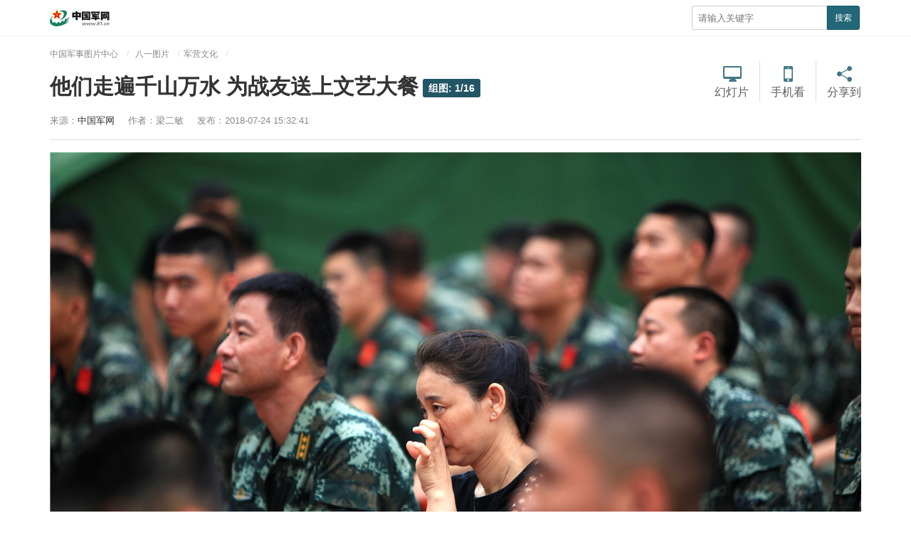

--- FILE ---
content_type: text/html
request_url: http://photo.81.cn/pla/2018-07/24/content_8096841.htm
body_size: 4929
content:
<!DOCTYPE html>
<html lang="zh-cn">

<head>
    <meta charset="utf-8">
    <meta http-equiv="X-UA-Compatible" content="IE=edge">
    <meta name="viewport" content="width=device-width, initial-scale=1, maximum-scale=1, user-scalable=no">
    <!-- Set render engine for 360 browser -->
    <meta name="renderer" content="webkit">
    <!-- No Baidu Siteapp-->
    <meta http-equiv="Cache-Control" content="no-siteapp">
    <link rel="icon" type="image/png" href="../../24357.files/favicon.png">
    <!-- Add to homescreen for Chrome on Android -->
    <meta name="mobile-web-app-capable" content="yes">
    <!--link rel="icon" sizes="192x192" href="../../24357.files/favicon.png"-->
    <!-- Add to homescreen for Safari on iOS -->
    <meta name="apple-mobile-web-app-capable" content="yes">
    <meta name="apple-mobile-web-app-status-bar-style" content="black">

    <link rel="apple-touch-icon-precomposed" href="../../24357.files/favicon.png">
    <!-- Tile icon for Win8 (180x180 + tile color) -->
    <meta name="msapplication-TileImage" content="24357.files/favicon.png">
    <meta name="msapplication-TileColor" content="#FFFFFF">
    <!-- Add Page Title -->
    <title>
        他们走遍千山万水 为战友送上文艺大餐
        - 中国军网</title>
    <!-- Add description and keyword-->
    <meta name="description" content="武警忠诚卫士文化轻骑队扛起背囊、住进班排，哪里艰苦就去哪演出。"><meta name="keywords" content="忠诚卫士 武警 文化 文艺">
    
    <link rel="stylesheet" href="../../24357.files/cmui.min.css">
    <link rel="stylesheet" href="../../24357.files/view.css?version=1.0.28">

    <!--Webterren MetaCode start-->
    <META name="filetype" content="1" />
    <META name="publishedtype" content="1" />
    <META name="pagetype" content="1" />
    <META name="author" content="孙智英" /><META name="editor" content="孙智英" /><META name="reporter" content="梁二敏" /><META name="contentid" content="8096841" /><META name="publishdate" content="2018-07-24" />
    
    <!--catalogs-->
    
    
    <!--Webterren MetaCode end-->

    <!--[if lt IE 9]>		
	<script src="http://www.81.cn:80/res/static/respond.min.js"></script>
	<![endif]-->



</head>

<body>
    <!-- 页头 -->
    <div class="header">
        <div class="container">
            <div class="logo">
                <a href="http://www.81.cn/">
                    <img src="../../24357.files/logo.png" alt="中国军网">
                </a>
            </div>
           
            <div class="float-right hidden-xs-up">
                <button class="button showSideMenu sideMenuToggle" type="button">
                    <span class="sr-only">显示与隐藏侧边栏</span>
                </button>

            </div>
            <div class="search float-right hidden-xs">
                <form action="http://search.chinamil.com.cn/search/milsearch/stouch.jsp" class="pull-right hidden-xs" method="POST" target="_blank"
                    onSubmit="return checkSearchForm()">
                    <input type="text" name="keyword" id="keyword" placeholder="请输入关键字" required>
                    <input type="hidden" name="indexsearch" value="1">
                    <button type="submit" class="button-primary button-sm">搜索</button>
                </form>
            </div>
        </div>
    </div>
    <!-- /页头 -->

    <div class="container artichle-info">
        <ol class="breadcrumb hidden-print">
            <!--当前位置-->
            <a href="../../../">中国军事图片中心</a>
            <a href="../../81.htm"  target="_blank"  class="">八一图片</a><a href="../../jywh.htm"  target="_blank"  class="">军营文化</a>
            

        </ol>
        <!--标题信息-->
        <h2>他们走遍千山万水 为战友送上文艺大餐<span class="num" id="num"></span></h2><p>    <span>来源：<a href="http://www.81.cn">中国军网</a></span>    <span id="author-control">作者：<span id="author-info">梁二敏</span></span>    <span>发布：2018-07-24 15:32:41</span></p>
        
        <div class="share-custom bdsharebuttonbox hidden-md-down">
            <a href="javascript:autoPlay(true);" class="progress" id="autoplaytext">幻灯片</a>
            <span class="share-split"></span>
              <!---<a href="javascript:void(0)" class="icon-mobile" id="wx">手机看</a>-->
              <a href="#" class="icon-mobile" data-cmd='weixin'>手机看</a>
            <span class="share-split"></span>
            <a href="#" class="icon-share" data-cmd='more'>分享到</a>
        </div>
    </div>
     <!--二维码-->
     <div class="qrcode pending" id="qrcode"><div class="qrcode-content"><img id="qr-icon" src="../../24357.files/qricon.png"/></div></div>



    <div class="hidden">
        <!--标题图片-->
        <img id="wxsimg" src="../../attachement/jpg/site3/20180723/309c2370489d1cbfc1893a.jpg" border="0" width="0" height="0">
        
    </div>
    <div class="container" id="article-content">
        <div class="progress-bar">
            <span id="progress-sub"></span>
        </div>
        <div id="cmplayer" class="player v_main"></div>
        <!--HTMLBOX-->
        <!--enpproperty <articleid>8096841</articleid><date>2018-07-24 15:32:41.0</date><author>梁二敏</author><title>他们走遍千山万水 为战友送上文艺大餐</title><keyword>忠诚卫士,武警,文化,文艺</keyword><subtitle></subtitle><introtitle></introtitle><siteid>3</siteid><nodeid>62822</nodeid><nodename>军营文化</nodename><nodesearchname>军旅文化</nodesearchname>/enpproperty--><!--enpcontent--><!--enpcontent--><center>
<center>
<center><img id="11813146" title="" border="0" src="../../attachement/jpg/site3/20180723/309c2370489d1cbfc3be3e.jpg" sourcename="本地文件" sourcedescription="编辑提供的本地文件"/></center></center></center>
<p><strong><font color="teal">武警忠诚卫士文化轻骑队走上一线，用实际行动为兵服务</font></strong></p>
<p>近日，武警忠诚卫士文化轻骑队扛起背囊、住进班排，从繁华城市走到一线，不畏高温酷暑；从闹市街区走到基层，不惧道路崎岖；从内陆走到边防，哪里艰苦就去哪演出，用实际行动树立起军中乌兰牧骑的良好形象。</p>
<p>据悉，自武警忠诚卫士文化轻骑队组建以来，坚持念好“轻、准、活、融”四字经，牢固树立文艺战士向多元化发展的导向，不论是高原还是海岛，不管是大舞台还是小场地，队员们始终都是轻装上阵，精准服务，面对面演节目，手拉手做游戏，心连心交朋友，受到广大官兵的喜爱，在基层一线留下一幕幕感人画面。</p>
<p>（梁二敏摄影报道）</p>
<!--/enpcontent--><div width="100%" id="displaypagenum"><p><center> <span  class = "page">1</span> <a href=content_8096841_2.htm class = "page">2</a> <a href=content_8096841_3.htm class = "page">3</a> <a href=content_8096841_4.htm class = "page">4</a> <a href=content_8096841_5.htm class = "page">5</a> <a href=content_8096841_2.htm class = "next">下一页</a> <a href=content_8096841_16.htm class = "next">尾页</a></center></p></div><!--/enpcontent-->
        
        <!--HTMLBOX-->
        <div class="text-right editor">
            <!--责任编辑-->
            责任编辑：孙智英
            
        </div>
    </div>

    <div id="ArticleRelation" class="container hidden-md-down">
        <hr>
        <span class="badge-info">相关稿件</span>
        <ul class="relation-news">
            <!--相关稿件-->
            <li><a target="_blank" href="../../../jypk/2017-01/24/content_7465535.htm"><p><img src="../../attachement/jpg/site3/20170124/15a3689c44974860347817.jpg" border="0"></p><span>新春盛会 用文艺范儿点亮警营之夜</span></a></li><li><a target="_blank" href="../../../jypk/2015-12/09/content_6807717.htm"><p><img src="../../attachement/jpg/site3/20151209/18037330fedf17d22f3a50.jpg" border="0"></p><span>谁说我们军校不文艺？“她”的身影最美丽</span></a></li><li><a target="_blank" href="../../../jrfc/2018-04/09/content_7997995.htm"><p><img src="../../attachement/jpg/site3/20180409/64006a8d62701c3578b740.jpg" border="0"></p><span>精彩不停歇！“忠诚卫士文化轻骑队”慰问演出进军营</span></a></li><li><a target="_blank" href="../../2018-03/29/content_7987124.htm"><p><img src="../../attachement/jpg/site3/20180329/4437e6581b221c2687200f.jpg" border="0"></p><span>这场文艺演出竟把参加“魔鬼周”的勇士感动哭了</span></a></li>
            
            <li class="visible-lg"><a target="_blank" href="../../../jypk/2017-05/02/content_7584429.htm"><p><img src="../../attachement/jpg/site3/20170502/18037330c7141a728f5f5f.jpg" border="0"></p><span>一场演出 一场革命火炬的传承</span></a></li>
            
        </ul>
    </div>

    <div id="loadNextPageBtn" data-CurrentPage="null" class="loadNextPageBtn visible-xs visible-sm hidden-print">
        <span>轻触这里，加载下一页</span>
        <br/>
        <small id="VProgress"></small>
    </div>

    <div class="side-menu" id="side-menu">数据加载失败，请确保在www.81.cn域名使用侧边栏！</div>
    <div class="screen-cover close-side-menu sideMenuToggle"></div>
    <!--分享到-->
    <div class="side-fixed-button hidden-print" id="side-fixed-button">
        <a class="app visible-xs visible-sm" href="javascript:shareTo();"></a>
    </div>
    <div id="share-to" class="shareto hidden-md hidden-lg">
        <h3>分享到</h3>
        <hr/>
        <ul class="bdsharebuttonbox" data-tag="share_2">
            <li>
                <a href="#" class="share-to-sina" data-cmd="tsina">新浪微博</a>
            </li>
            <li>
                <a href="#" class="share-to-tqq" data-cmd="tqq">腾讯微博</a>
            </li>
            <li>
                <a href="#" class="share-to-people" data-cmd="people">人民微博</a>
            </li>
            <li>
               <a href="javascript:void(0)" class="share-to-weixin" id="wxt">微信</a>
            </li>
            <li>
                <a href="#" class="share-to-sqq" data-cmd="sqq">QQ 好友</a>
            </li>
            <li>
                <a href="#" class="share-to-qzone" data-cmd="qzone">QQ 空间</a>
            </li>
        </ul>
        <div class="shareto-footer">
            <button class="btn btn-default" onClick="hideShareTo()">取消</button>
        </div>
    </div>
    <!--页脚-->
    <div class="footer m-t-lg" id="pageFooter">
        <div class="container">
            <p class="hidden-xs">
                <a href="http://mail.chinamil.com.cn/" target="_blank" class="hidden-xs">军网邮箱</a>
                <em class="hidden-xs">|</em>
                <a href="http://www.81.cn/aboutus/node_74105.htm" target="_blank">版权声明</a>
                <em>|</em>
                <a href="http://www.81.cn/aboutus/node_73809.htm" target="_blank">关于我们</a>
                <em>|</em>
                <a href="http://www.81.cn/zhaopin/index.htm" target="_blank">诚聘英才</a>
            </p>
            <p>
                <small class="hidden-xs">本网站刊登的新闻信息和专题专栏资料，均为中国军网版权所有，未经协议授权，禁止下载使用
                    <br>
                </small>
                <small>Copyright © www.81.cn All Rights Reserved</small>
            </p>
        </div>
    </div>
    <div id="hide">
        <div class="content">
            <img src="../../24357.files/logo.png" class="logo" alt="中国军网">
        </div>
        <span>返回</span>
    </div>

    <script src="../../24357.files/jquery-1.11.3.js"></script>
    <script src="https://p.wts.xinwen.cn/dot-wts/spm.js"></script>
    <script src="../../24357.files/view-2.0.js?v=2.6.2"></script>
    <script src="http://www.81.cn/res/wxs-1.0.0.js"></script>
    <!-- Webterren JsCode start-->
    <div style="display:none">
        <script type="text/javascript">document.write(unescape("%3Cscript src='http://cl3.webterren.com/webdig.js?z=34' type='text/javascript'%3E%3C/script%3E"));</script>
        <script type="text/javascript">
            wd_paramtracker("_wdxid=000000000000000000000000000000000000000000")
        </script>
    </div>
    <!-- Webterren JsCode end-->
    <script>
    var val1 = document.getElementById('author-info').innerHTML;
    if(val1 == ''){
    document.getElementById('author-control').style.display="none";
    }
	</script>
    <script type="text/javascript">
            /**
             * push
             */
            (function () {
                var bp = document.createElement('script');
                var curProtocol = window.location.protocol.split(':')[0];
                if (curProtocol === 'https') {
                    bp.src = 'https://zz.bdstatic.com/linksubmit/push.js';
                }
                else {
                    bp.src = 'http://push.zhanzhang.baidu.com/push.js';
                }
                var s = document.getElementsByTagName("script")[0];
                s.parentNode.insertBefore(bp, s);
            })();
			
    </script>

</body>

</html>

--- FILE ---
content_type: text/html;charset=UTF-8
request_url: https://dot.wts.xinwen.cn/logserver/eg.js
body_size: -480
content:
window.goldlog=(window.goldlog||{});goldlog.Etag="3VCXmwpG7OsBARLYvmJLSsKs";goldlog.stag=1;